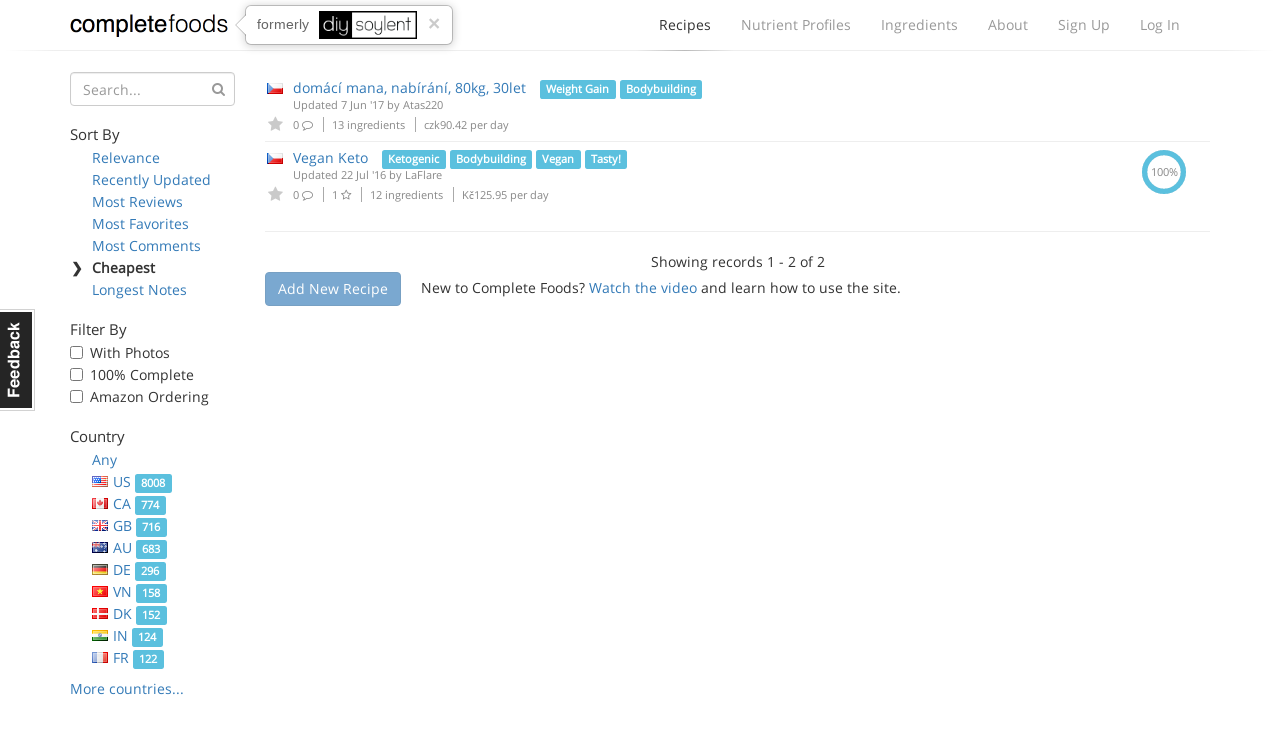

--- FILE ---
content_type: text/html; charset=utf-8
request_url: https://www.completefoods.co/diy/recipes/?tags=Bodybuilding&countries=CZ&sort=dailyCost
body_size: 4396
content:
<!DOCTYPE html><html lang="en"><head><title>Complete Food Recipes | Complete Foods</title><meta name="apple-mobile-web-app-title" content="Complete Foods"><meta name="viewport" content="width=device-width, initial-scale=1"><link rel="icon" type="image/png" href="/favicon.ico"><link rel="canonical" href="https://www.completefoods.co/diy/recipes/?tags=Bodybuilding&amp;countries=CZ&amp;sort=dailyCost"><link href="/diy/app2-5001241e.css" rel="stylesheet"><script src="/diy/app2-4bb3d901.js"></script></head><body><div id="fb-root"></div><div class="navbar"><div class="container"><div style="position: relative" class="navbar-header"><button type="button" data-toggle="collapse" data-target="#navbar-collapse" class="navbar-toggle"><span class="sr-only">Toggle navigation</span><i class="fa fa-bars"></i></button><a href="/" class="navbar-brand">Complete Foods</a><div class="popover right previously hidden-xs"><div class="arrow"></div><div class="popover-content">formerly<img src="/diy/images/logo2x.png" alt="DIY Soylent"></div><a href="#" class="close">&times;</a></div></div><div id="navbar-collapse" class="collapse navbar-collapse"><ul class="nav navbar-nav navbar-right"><li class="active"><a href="/diy/recipes">Recipes<span class="b"></span></a></li><li><a href="/diy/nutrient-profiles">Nutrient Profiles<span class="b"></span></a></li><li class="hidden-sm"><a href="/diy/ingredients">Ingredients<span class="b"></span></a></li><li><a href="/diy/wiki">About<span class="b"></span></a></li><li><a href="/diy/signup">Sign Up<span class="b"></span></a></li><li><a href="/diy/login">Log In<span class="b"></span></a></li></ul></div></div><div class="l"><div class="l1"></div><div class="l2"></div><div class="l3"></div></div></div><div class="container"><div class="row"><div class="col-sm-4 col-md-3 col-lg-2"><button type="button" data-toggle="collapse" data-target="#filters-collapse" style="padding: 0; margin: 0 12px" class="navbar-toggle"><span class="sr-only">Toggle filters</span><i class="fa fa-bars"></i></button><h1 class="visible-xs">Recipes</h1><div id="filters-collapse" style="padding: 0" class="collapse navbar-collapse recipe-filters"><form method="GET"><div class="form-group has-feedback"><input type="hidden" name="tags" value="Bodybuilding"><input type="hidden" name="countries" value="CZ"><input type="hidden" name="sort" value="dailyCost"><input type="text" name="q" placeholder="Search..." class="form-control"><i style="top: 10px; color: #999" class="fa fa-search form-control-feedback"></i></div></form><h5>Sort By</h5><ul class="sort-by"><li><span class="c">❯</span><a href="?tags=Bodybuilding&amp;countries=CZ">Relevance</a></li><li><span class="c">❯</span><a href="?tags=Bodybuilding&amp;countries=CZ&amp;sort=updatedAt">Recently Updated</a></li><li><span class="c">❯</span><a href="?tags=Bodybuilding&amp;countries=CZ&amp;sort=reviewsCount">Most Reviews</a></li><li><span class="c">❯</span><a href="?tags=Bodybuilding&amp;countries=CZ&amp;sort=favoritesCount">Most Favorites</a></li><li><span class="c">❯</span><a href="?tags=Bodybuilding&amp;countries=CZ&amp;sort=commentsCount">Most Comments</a></li><li class="active"><span class="c">❯</span>Cheapest</li><li><span class="c">❯</span><a href="?tags=Bodybuilding&amp;countries=CZ&amp;sort=descriptionWordCount">Longest Notes</a></li></ul><h5>Filter By</h5><ul class="filter-by"><li><label class="checkbox"><input type="checkbox" data-url="/diy/recipes/?tags=Bodybuilding&amp;countries=CZ&amp;sort=dailyCost&amp;photos=1" class="auto-filter"> With Photos</label></li><li><label class="checkbox"><input type="checkbox" data-url="/diy/recipes/?tags=Bodybuilding&amp;countries=CZ&amp;sort=dailyCost&amp;pctComplete=0.99" class="auto-filter"> 100% Complete</label></li><li><label class="checkbox"><input type="checkbox" data-url="/diy/recipes/?tags=Bodybuilding&amp;countries=CZ&amp;sort=dailyCost&amp;amazon=1" class="auto-filter"> Amazon Ordering</label></li></ul><h5>Country</h5><ul class="country-filters"><li><span class="c">❯</span><a href="?tags=Bodybuilding&amp;sort=dailyCost">Any</a></li><li><span class="c">❯</span><a href="?tags=Bodybuilding&amp;countries=US&amp;sort=dailyCost"><span class="flag flag-us"></span>US <span class="label label-info">8008</span></a></li><li><span class="c">❯</span><a href="?tags=Bodybuilding&amp;countries=CA&amp;sort=dailyCost"><span class="flag flag-ca"></span>CA <span class="label label-info">774</span></a></li><li><span class="c">❯</span><a href="?tags=Bodybuilding&amp;countries=GB&amp;sort=dailyCost"><span class="flag flag-gb"></span>GB <span class="label label-info">716</span></a></li><li><span class="c">❯</span><a href="?tags=Bodybuilding&amp;countries=AU&amp;sort=dailyCost"><span class="flag flag-au"></span>AU <span class="label label-info">683</span></a></li><li><span class="c">❯</span><a href="?tags=Bodybuilding&amp;countries=DE&amp;sort=dailyCost"><span class="flag flag-de"></span>DE <span class="label label-info">296</span></a></li><li><span class="c">❯</span><a href="?tags=Bodybuilding&amp;countries=VN&amp;sort=dailyCost"><span class="flag flag-vn"></span>VN <span class="label label-info">158</span></a></li><li><span class="c">❯</span><a href="?tags=Bodybuilding&amp;countries=DK&amp;sort=dailyCost"><span class="flag flag-dk"></span>DK <span class="label label-info">152</span></a></li><li><span class="c">❯</span><a href="?tags=Bodybuilding&amp;countries=IN&amp;sort=dailyCost"><span class="flag flag-in"></span>IN <span class="label label-info">124</span></a></li><li><span class="c">❯</span><a href="?tags=Bodybuilding&amp;countries=FR&amp;sort=dailyCost"><span class="flag flag-fr"></span>FR <span class="label label-info">122</span></a></li><li><span class="c">❯</span><a href="?tags=Bodybuilding&amp;countries=NZ&amp;sort=dailyCost"><span class="flag flag-nz"></span>NZ <span class="label label-info">111</span></a></li><li><span class="c">❯</span><a href="?tags=Bodybuilding&amp;countries=NL&amp;sort=dailyCost"><span class="flag flag-nl"></span>NL <span class="label label-info">110</span></a></li><li><span class="c">❯</span><a href="?tags=Bodybuilding&amp;countries=SE&amp;sort=dailyCost"><span class="flag flag-se"></span>SE <span class="label label-info">101</span></a></li><li><span class="c">❯</span><a href="?tags=Bodybuilding&amp;countries=PL&amp;sort=dailyCost"><span class="flag flag-pl"></span>PL <span class="label label-info">92</span></a></li><li><span class="c">❯</span><a href="?tags=Bodybuilding&amp;countries=BR&amp;sort=dailyCost"><span class="flag flag-br"></span>BR <span class="label label-info">89</span></a></li><li><span class="c">❯</span><a href="?tags=Bodybuilding&amp;countries=SG&amp;sort=dailyCost"><span class="flag flag-sg"></span>SG <span class="label label-info">87</span></a></li><li><span class="c">❯</span><a href="?tags=Bodybuilding&amp;countries=CN&amp;sort=dailyCost"><span class="flag flag-cn"></span>CN <span class="label label-info">51</span></a></li><li><span class="c">❯</span><a href="?tags=Bodybuilding&amp;countries=BE&amp;sort=dailyCost"><span class="flag flag-be"></span>BE <span class="label label-info">50</span></a></li><li><span class="c">❯</span><a href="?tags=Bodybuilding&amp;countries=AT&amp;sort=dailyCost"><span class="flag flag-at"></span>AT <span class="label label-info">44</span></a></li><li><span class="c">❯</span><a href="?tags=Bodybuilding&amp;countries=MX&amp;sort=dailyCost"><span class="flag flag-mx"></span>MX <span class="label label-info">42</span></a></li><li><span class="c">❯</span><a href="?tags=Bodybuilding&amp;countries=ES&amp;sort=dailyCost"><span class="flag flag-es"></span>ES <span class="label label-info">42</span></a></li><li><span class="c">❯</span><a href="?tags=Bodybuilding&amp;countries=RU&amp;sort=dailyCost"><span class="flag flag-ru"></span>RU <span class="label label-info">41</span></a></li><li><span class="c">❯</span><a href="?tags=Bodybuilding&amp;countries=JP&amp;sort=dailyCost"><span class="flag flag-jp"></span>JP <span class="label label-info">36</span></a></li><li><span class="c">❯</span><a href="?tags=Bodybuilding&amp;countries=NO&amp;sort=dailyCost"><span class="flag flag-no"></span>NO <span class="label label-info">36</span></a></li><li class="active"><span class="c">❯</span><span class="flag flag-cz"></span>CZ <span class="label label-info">30</span></li><li><span class="c">❯</span><a href="?tags=Bodybuilding&amp;countries=CH&amp;sort=dailyCost"><span class="flag flag-ch"></span>CH <span class="label label-info">28</span></a></li><li><span class="c">❯</span><a href="?tags=Bodybuilding&amp;countries=IE&amp;sort=dailyCost"><span class="flag flag-ie"></span>IE <span class="label label-info">26</span></a></li><li><span class="c">❯</span><a href="?tags=Bodybuilding&amp;countries=ZA&amp;sort=dailyCost"><span class="flag flag-za"></span>ZA <span class="label label-info">26</span></a></li><li><span class="c">❯</span><a href="?tags=Bodybuilding&amp;countries=TH&amp;sort=dailyCost"><span class="flag flag-th"></span>TH <span class="label label-info">24</span></a></li><li><span class="c">❯</span><a href="?tags=Bodybuilding&amp;countries=IT&amp;sort=dailyCost"><span class="flag flag-it"></span>IT <span class="label label-info">23</span></a></li><li><span class="c">❯</span><a href="?tags=Bodybuilding&amp;countries=LT&amp;sort=dailyCost"><span class="flag flag-lt"></span>LT <span class="label label-info">23</span></a></li><li><span class="c">❯</span><a href="?tags=Bodybuilding&amp;countries=AR&amp;sort=dailyCost"><span class="flag flag-ar"></span>AR <span class="label label-info">21</span></a></li><li><span class="c">❯</span><a href="?tags=Bodybuilding&amp;countries=IL&amp;sort=dailyCost"><span class="flag flag-il"></span>IL <span class="label label-info">20</span></a></li><li><span class="c">❯</span><a href="?tags=Bodybuilding&amp;countries=FI&amp;sort=dailyCost"><span class="flag flag-fi"></span>FI <span class="label label-info">16</span></a></li><li><span class="c">❯</span><a href="?tags=Bodybuilding&amp;countries=TR&amp;sort=dailyCost"><span class="flag flag-tr"></span>TR <span class="label label-info">14</span></a></li><li><span class="c">❯</span><a href="?tags=Bodybuilding&amp;countries=PT&amp;sort=dailyCost"><span class="flag flag-pt"></span>PT <span class="label label-info">13</span></a></li><li><span class="c">❯</span><a href="?tags=Bodybuilding&amp;countries=KR&amp;sort=dailyCost"><span class="flag flag-kr"></span>KR <span class="label label-info">13</span></a></li><li><span class="c">❯</span><a href="?tags=Bodybuilding&amp;countries=MY&amp;sort=dailyCost"><span class="flag flag-my"></span>MY <span class="label label-info">11</span></a></li><li><span class="c">❯</span><a href="?tags=Bodybuilding&amp;countries=HK&amp;sort=dailyCost"><span class="flag flag-hk"></span>HK <span class="label label-info">11</span></a></li><li><span class="c">❯</span><a href="?tags=Bodybuilding&amp;countries=TW&amp;sort=dailyCost"><span class="flag flag-tw"></span>TW <span class="label label-info">11</span></a></li><li><span class="c">❯</span><a href="?tags=Bodybuilding&amp;countries=PH&amp;sort=dailyCost"><span class="flag flag-ph"></span>PH <span class="label label-info">10</span></a></li><li><span class="c">❯</span><a href="?tags=Bodybuilding&amp;countries=HR&amp;sort=dailyCost"><span class="flag flag-hr"></span>HR <span class="label label-info">10</span></a></li><li><span class="c">❯</span><a href="?tags=Bodybuilding&amp;countries=CO&amp;sort=dailyCost"><span class="flag flag-co"></span>CO <span class="label label-info">9</span></a></li><li><span class="c">❯</span><a href="?tags=Bodybuilding&amp;countries=ID&amp;sort=dailyCost"><span class="flag flag-id"></span>ID <span class="label label-info">9</span></a></li><li><span class="c">❯</span><a href="?tags=Bodybuilding&amp;countries=HU&amp;sort=dailyCost"><span class="flag flag-hu"></span>HU <span class="label label-info">7</span></a></li><li><span class="c">❯</span><a href="?tags=Bodybuilding&amp;countries=GR&amp;sort=dailyCost"><span class="flag flag-gr"></span>GR <span class="label label-info">7</span></a></li><li><span class="c">❯</span><a href="?tags=Bodybuilding&amp;countries=SK&amp;sort=dailyCost"><span class="flag flag-sk"></span>SK <span class="label label-info">7</span></a></li><li><span class="c">❯</span><a href="?tags=Bodybuilding&amp;countries=RS&amp;sort=dailyCost"><span class="flag flag-rs"></span>RS <span class="label label-info">6</span></a></li><li><span class="c">❯</span><a href="?tags=Bodybuilding&amp;countries=EG&amp;sort=dailyCost"><span class="flag flag-eg"></span>EG <span class="label label-info">6</span></a></li><li><span class="c">❯</span><a href="?tags=Bodybuilding&amp;countries=CL&amp;sort=dailyCost"><span class="flag flag-cl"></span>CL <span class="label label-info">6</span></a></li><li><span class="c">❯</span><a href="?tags=Bodybuilding&amp;countries=IS&amp;sort=dailyCost"><span class="flag flag-is"></span>IS <span class="label label-info">5</span></a></li><li><span class="c">❯</span><a href="?tags=Bodybuilding&amp;countries=LV&amp;sort=dailyCost"><span class="flag flag-lv"></span>LV <span class="label label-info">5</span></a></li><li><span class="c">❯</span><a href="?tags=Bodybuilding&amp;countries=RO&amp;sort=dailyCost"><span class="flag flag-ro"></span>RO <span class="label label-info">5</span></a></li><li><span class="c">❯</span><a href="?tags=Bodybuilding&amp;countries=AE&amp;sort=dailyCost"><span class="flag flag-ae"></span>AE <span class="label label-info">5</span></a></li><li><span class="c">❯</span><a href="?tags=Bodybuilding&amp;countries=EE&amp;sort=dailyCost"><span class="flag flag-ee"></span>EE <span class="label label-info">5</span></a></li><li><span class="c">❯</span><a href="?tags=Bodybuilding&amp;countries=LB&amp;sort=dailyCost"><span class="flag flag-lb"></span>LB <span class="label label-info">4</span></a></li><li><span class="c">❯</span><a href="?tags=Bodybuilding&amp;countries=ME&amp;sort=dailyCost"><span class="flag flag-me"></span>ME <span class="label label-info">4</span></a></li><li><span class="c">❯</span><a href="?tags=Bodybuilding&amp;countries=IR&amp;sort=dailyCost"><span class="flag flag-ir"></span>IR <span class="label label-info">3</span></a></li><li><span class="c">❯</span><a href="?tags=Bodybuilding&amp;countries=UA&amp;sort=dailyCost"><span class="flag flag-ua"></span>UA <span class="label label-info">3</span></a></li><li><span class="c">❯</span><a href="?tags=Bodybuilding&amp;countries=UY&amp;sort=dailyCost"><span class="flag flag-uy"></span>UY <span class="label label-info">3</span></a></li><li><span class="c">❯</span><a href="?tags=Bodybuilding&amp;countries=BA&amp;sort=dailyCost"><span class="flag flag-ba"></span>BA <span class="label label-info">2</span></a></li><li><span class="c">❯</span><a href="?tags=Bodybuilding&amp;countries=MD&amp;sort=dailyCost"><span class="flag flag-md"></span>MD <span class="label label-info">2</span></a></li><li><span class="c">❯</span><a href="?tags=Bodybuilding&amp;countries=CV&amp;sort=dailyCost"><span class="flag flag-cv"></span>CV <span class="label label-info">2</span></a></li><li><span class="c">❯</span><a href="?tags=Bodybuilding&amp;countries=BG&amp;sort=dailyCost"><span class="flag flag-bg"></span>BG <span class="label label-info">2</span></a></li><li><span class="c">❯</span><a href="?tags=Bodybuilding&amp;countries=CU&amp;sort=dailyCost"><span class="flag flag-cu"></span>CU <span class="label label-info">2</span></a></li><li><span class="c">❯</span><a href="?tags=Bodybuilding&amp;countries=KH&amp;sort=dailyCost"><span class="flag flag-kh"></span>KH <span class="label label-info">2</span></a></li><li><span class="c">❯</span><a href="?tags=Bodybuilding&amp;countries=KG&amp;sort=dailyCost"><span class="flag flag-kg"></span>KG <span class="label label-info">2</span></a></li><li><span class="c">❯</span><a href="?tags=Bodybuilding&amp;countries=KW&amp;sort=dailyCost"><span class="flag flag-kw"></span>KW <span class="label label-info">1</span></a></li><li><span class="c">❯</span><a href="?tags=Bodybuilding&amp;countries=KP&amp;sort=dailyCost"><span class="flag flag-kp"></span>KP <span class="label label-info">1</span></a></li><li><span class="c">❯</span><a href="?tags=Bodybuilding&amp;countries=KE&amp;sort=dailyCost"><span class="flag flag-ke"></span>KE <span class="label label-info">1</span></a></li><li><span class="c">❯</span><a href="?tags=Bodybuilding&amp;countries=UM&amp;sort=dailyCost"><span class="flag flag-um"></span>UM <span class="label label-info">1</span></a></li><li><span class="c">❯</span><a href="?tags=Bodybuilding&amp;countries=BS&amp;sort=dailyCost"><span class="flag flag-bs"></span>BS <span class="label label-info">1</span></a></li><li><span class="c">❯</span><a href="?tags=Bodybuilding&amp;countries=CX&amp;sort=dailyCost"><span class="flag flag-cx"></span>CX <span class="label label-info">1</span></a></li><li><span class="c">❯</span><a href="?tags=Bodybuilding&amp;countries=AF&amp;sort=dailyCost"><span class="flag flag-af"></span>AF <span class="label label-info">1</span></a></li><li><span class="c">❯</span><a href="?tags=Bodybuilding&amp;countries=AS&amp;sort=dailyCost"><span class="flag flag-as"></span>AS <span class="label label-info">1</span></a></li><li><span class="c">❯</span><a href="?tags=Bodybuilding&amp;countries=YT&amp;sort=dailyCost"><span class="flag flag-yt"></span>YT <span class="label label-info">1</span></a></li><li><span class="c">❯</span><a href="?tags=Bodybuilding&amp;countries=IO&amp;sort=dailyCost"><span class="flag flag-io"></span>IO <span class="label label-info">1</span></a></li><li><span class="c">❯</span><a href="?tags=Bodybuilding&amp;countries=KZ&amp;sort=dailyCost"><span class="flag flag-kz"></span>KZ <span class="label label-info">1</span></a></li><li><span class="c">❯</span><a href="?tags=Bodybuilding&amp;countries=CY&amp;sort=dailyCost"><span class="flag flag-cy"></span>CY <span class="label label-info">1</span></a></li><li><span class="c">❯</span><a href="?tags=Bodybuilding&amp;countries=AQ&amp;sort=dailyCost"><span class="flag flag-aq"></span>AQ <span class="label label-info">1</span></a></li><li><span class="c">❯</span><a href="?tags=Bodybuilding&amp;countries=NA&amp;sort=dailyCost"><span class="flag flag-na"></span>NA <span class="label label-info">1</span></a></li><li><span class="c">❯</span><a href="?tags=Bodybuilding&amp;countries=RW&amp;sort=dailyCost"><span class="flag flag-rw"></span>RW <span class="label label-info">1</span></a></li><li><span class="c">❯</span><a href="?tags=Bodybuilding&amp;countries=MA&amp;sort=dailyCost"><span class="flag flag-ma"></span>MA <span class="label label-info">1</span></a></li><li><span class="c">❯</span><a href="?tags=Bodybuilding&amp;countries=PE&amp;sort=dailyCost"><span class="flag flag-pe"></span>PE <span class="label label-info">1</span></a></li><li><span class="c">❯</span><a href="?tags=Bodybuilding&amp;countries=PY&amp;sort=dailyCost"><span class="flag flag-py"></span>PY <span class="label label-info">1</span></a></li><li><span class="c">❯</span><a href="?tags=Bodybuilding&amp;countries=PK&amp;sort=dailyCost"><span class="flag flag-pk"></span>PK <span class="label label-info">1</span></a></li><li><span class="c">❯</span><a href="?tags=Bodybuilding&amp;countries=GE&amp;sort=dailyCost"><span class="flag flag-ge"></span>GE <span class="label label-info">1</span></a></li></ul><a href="#" class="more-countries">More countries...</a><h5>Tags</h5><ul class="tag-list"><li><span class="c">❯</span><a href="?countries=CZ&amp;sort=dailyCost">Any</a></li><li><span class="c">❯</span><a href="?tags=Weight%20Loss&amp;countries=CZ&amp;sort=dailyCost">Weight Loss <span class="label label-info">1053</span></a></li><li class="active"><span class="c">❯</span>Bodybuilding <span class="label label-info">1011</span></li><li><span class="c">❯</span><a href="?tags=Tasty!&amp;countries=CZ&amp;sort=dailyCost">Tasty! <span class="label label-info">898</span></a></li><li><span class="c">❯</span><a href="?tags=Ketogenic&amp;countries=CZ&amp;sort=dailyCost">Ketogenic <span class="label label-info">617</span></a></li><li><span class="c">❯</span><a href="?tags=Vegan&amp;countries=CZ&amp;sort=dailyCost">Vegan <span class="label label-info">554</span></a></li><li><span class="c">❯</span><a href="?tags=Natural&amp;countries=CZ&amp;sort=dailyCost">Natural <span class="label label-info">351</span></a></li><li><span class="c">❯</span><a href="?tags=Weight%20Gain&amp;countries=CZ&amp;sort=dailyCost">Weight Gain <span class="label label-info">279</span></a></li><li><span class="c">❯</span><a href="?tags=Gluten%20Free&amp;countries=CZ&amp;sort=dailyCost">Gluten Free <span class="label label-info">98</span></a></li><li><span class="c">❯</span><a href="?tags=Baked&amp;countries=CZ&amp;sort=dailyCost">Baked <span class="label label-info">79</span></a></li><li><span class="c">❯</span><a href="?tags=Solid&amp;countries=CZ&amp;sort=dailyCost">Solid <span class="label label-info">77</span></a></li><li><span class="c">❯</span><a href="?tags=Kosher&amp;countries=CZ&amp;sort=dailyCost">Kosher <span class="label label-info">69</span></a></li><li><span class="c">❯</span><a href="?tags=Fried&amp;countries=CZ&amp;sort=dailyCost">Fried <span class="label label-info">19</span></a></li><li><span class="c">❯</span><a href="?tags=%E5%87%8F%E8%82%A5&amp;countries=CZ&amp;sort=dailyCost">减肥 <span class="label label-info">1</span></a></li><li><span class="c">❯</span><a href="?tags=c%C3%A9tog%C3%A8ne&amp;countries=CZ&amp;sort=dailyCost">cétogène <span class="label label-info">1</span></a></li></ul></div></div><div class="col-sm-8 col-md-9 col-lg-10"><table class="table recipe-list"><thead><tr><th></th><th>Complete Food Recipe</th><th class="text-center">Complete</th></tr></thead><tbody><tr><td class="favorites"><span class="flag flag-cz"></span><a href="#" data-id="5934144ac5bb4e6416f83117" data-toggle="tooltip" data-placement="bottom" title="Please login or sign up to favorite a recipe" class="favorite-recipe logged-out"><i class="fa fa-star"></i></a></td><td class="recipe-detail"><a href="/diy/recipes/domc-mana-nabrn-80kg-30let">domácí mana, nabírání, 80kg, 30let</a> <span class="label label-info">Weight Gain</span> <span class="label label-info">Bodybuilding</span><div class="updated">Updated 7 Jun '17 by <a href="/diy/users/Atas220">Atas220</a></div><div class="meta"><span title="Comments" class="comments"><a href="/diy/recipes/5934144ac5bb4e6416f83117#disqus_thread"></a>0 <i class="fa fa-comment-o"></i></span><span class="num-ingredients"> 13 ingredients</span><span class="cost"> czk90.42 per day</span></div></td><td class="text-center pct hidden-xs"><div></div></td></tr><tr><td class="favorites"><span class="flag flag-cz"></span><a href="#" data-id="57623baa61e5e2a47b8cd208" data-toggle="tooltip" data-placement="bottom" title="Please login or sign up to favorite a recipe" class="favorite-recipe logged-out"><i class="fa fa-star"></i></a></td><td class="recipe-detail"><a href="/diy/recipes/vegan-keto-7">Vegan Keto</a> <span class="label label-info">Ketogenic</span> <span class="label label-info">Bodybuilding</span> <span class="label label-info">Vegan</span> <span class="label label-info">Tasty!</span><div class="updated">Updated 22 Jul '16 by <a href="/diy/users/LaFlare">LaFlare</a></div><div class="meta"><span title="Comments" class="comments"><a href="/diy/recipes/57623baa61e5e2a47b8cd208#disqus_thread"></a>0 <i class="fa fa-comment-o"></i></span><span title="Favorites" class="favorites-count"> 1 <i class="fa fa-star-o"></i></span><span class="num-ingredients"> 12 ingredients</span><span class="cost"> Kč125.95 per day</span></div></td><td class="text-center pct hidden-xs"><div><svg width="44" height="44" title="0.9999%" viewbox="0 0 100 100">
<circle cx="50" cy="50" r="44" fill="transparent" stroke-width="12" stroke="#dfdfdf"/>
<circle cx="50" cy="50" r="44" fill="transparent" stroke-width="12" stroke="#5bc0de" stroke-dasharray="276.4325075005502,0.027646015351592723" stroke-dashoffset="69.11503837897544" />
<text x="50" y="50" dominant-baseline="central" text-anchor="middle" fill="#888" font-size="24">100%</text>
</svg></div></td></tr></tbody></table><hr><div class="text-center">Showing records 1 - 2 of 2</div><a href="#" data-toggle="tooltip" data-placement="right" title="Please login or sign up to add a recipe" class="btn btn-primary disabled">Add New Recipe</a><div style="display: inline-block; margin-left: 20px;">New to Complete Foods?  <a href="/diy/">Watch the video</a> and learn how to use the site.</div></div></div></div><div style="margin-top: 50px" class="l"><div class="l1"></div><div class="l2"></div><div class="l3"></div></div><div class="container"><div class="footer"><div class="col-md-3 logo"><span class="pm-logo"><span class="c">complete</span>foods</span></div><div class="col-md-6 text-center"><a href="#" data-tab="general" class="feedback-footer">Contact Us</a><span class="pipe"></span><a href="/diy/nutrient-profiles/calculator">Nutrient Calculator</a><span class="pipe"></span><a href="/diy/terms">Terms &amp; Privacy</a></div><div class="col-md-3 social-icons"><a href="https://twitter.com/completefoods" class="tw"><i class="fa fa-twitter"></i></a><a href="https://facebook.com/completefoodsco" class="fb"><i class="fa fa-facebook"></i></a></div></div></div><a href="#" class="feedback hidden-xs">Feedback</a><div style="display: none" class="modal modal-feedback fade"><div class="modal-dialog"><div class="modal-content"><div style="display: none;" class="loading"><i style="font-size: 100px" class="fa fa-spinner fa-spin"></i></div><div class="modal-header"><a data-dismiss="modal" class="close">&times;</a><h4 class="modal-title">Submit Feedback</h4></div><div class="modal-body"></div><div class="modal-footer"><button data-dismiss="modal" class="btn btn-default">Cancel</button><button type="submit" class="btn btn-primary submit-feedback">Submit Feedback</button></div></div></div></div><script>(function(i,s,o,g,r,a,m){i['GoogleAnalyticsObject']=r;i[r]=i[r]||function(){
(i[r].q=i[r].q||[]).push(arguments)},i[r].l=1*new Date();a=s.createElement(o),
m=s.getElementsByTagName(o)[0];a.async=1;a.src=g;m.parentNode.insertBefore(a,m)
})(window,document,'script','//www.google-analytics.com/analytics.js','ga');
ga('create', 'UA-42369796-1', 'www.completefoods.co');
ga('set', '&uid', null);
ga('send', 'pageview');</script></body></html>